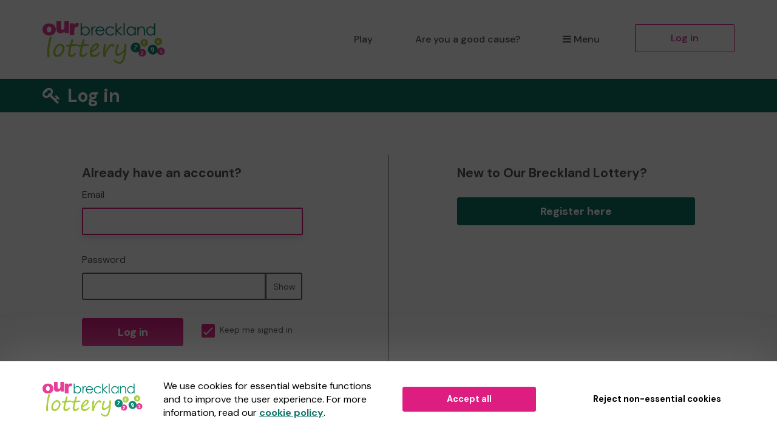

--- FILE ---
content_type: text/html; charset=utf-8
request_url: https://www.ourbrecklandlottery.co.uk/account/login?returnUrl=%2Fresults
body_size: 5793
content:
<!DOCTYPE html>
<html lang="en">
<head>
    <meta charset="utf-8" />





<title>Log in - Our Breckland Lottery</title>

<meta name="viewport" content="width=device-width, initial-scale=1.0">
<meta name="description" content="Start playing Our Breckland Lottery to help raise funds for Breckland, and get the chance to win weekly cash prizes. Play now!">
<meta name="author" content="Our Breckland Lottery">
<meta http-equiv="X-UA-Compatible" content="IE=edge">

<link rel="apple-touch-icon-precomposed" sizes="57x57" href="https://www.ourbrecklandlottery.co.uk/images/cdn/breckland/apple-touch-icon-57x57.png" />
<link rel="apple-touch-icon-precomposed" sizes="114x114" href="https://www.ourbrecklandlottery.co.uk/images/cdn/breckland/apple-touch-icon-144x144.png" />
<link rel="apple-touch-icon-precomposed" sizes="72x72" href="https://www.ourbrecklandlottery.co.uk/images/cdn/breckland/apple-touch-icon-72x72.png" />
<link rel="apple-touch-icon-precomposed" sizes="144x144" href="https://www.ourbrecklandlottery.co.uk/images/cdn/breckland/apple-touch-icon-144x144.png" />
<link rel="apple-touch-icon-precomposed" sizes="60x60" href="https://www.ourbrecklandlottery.co.uk/images/cdn/breckland/apple-touch-icon-60x60.png" />
<link rel="apple-touch-icon-precomposed" sizes="120x120" href="https://www.ourbrecklandlottery.co.uk/images/cdn/breckland/apple-touch-icon-120x120.png" />
<link rel="apple-touch-icon-precomposed" sizes="76x76" href="https://www.ourbrecklandlottery.co.uk/images/cdn/breckland/apple-touch-icon-76x76.png" />
<link rel="apple-touch-icon-precomposed" sizes="152x152" href="https://www.ourbrecklandlottery.co.uk/images/cdn/breckland/apple-touch-icon-152x152.png" />
<link rel="icon" type="image/png" href="https://www.ourbrecklandlottery.co.uk/images/cdn/breckland/favicon-196x196.png" />
<link rel="icon" type="image/png" href="https://www.ourbrecklandlottery.co.uk/images/cdn/breckland/favicon-96x96.png" />
<link rel="icon" type="image/png" href="https://www.ourbrecklandlottery.co.uk/images/cdn/breckland/favicon-32x32.png" />
<link rel="icon" type="image/png" href="https://www.ourbrecklandlottery.co.uk/images/cdn/breckland/favicon-16x16.png" />
<link rel="icon" type="image/png" href="https://www.ourbrecklandlottery.co.uk/images/cdn/breckland/favicon-128.png" />
<meta name="application-name" content="Our Breckland Lottery" />
<meta name="msapplication-TileColor" content="#FFFFFF" />
<meta name="msapplication-TileImage" content="https://www.ourbrecklandlottery.co.uk/images/cdn/breckland/mstile-144x144.png" />
<meta name="msapplication-square70x70logo" content="https://www.ourbrecklandlottery.co.uk/images/cdn/breckland/mstile-70x70.png" />
<meta name="msapplication-square150x150logo" content="https://www.ourbrecklandlottery.co.uk/images/cdn/breckland/mstile-150x150.png" />
<meta name="msapplication-wide310x150logo" content="https://www.ourbrecklandlottery.co.uk/images/cdn/breckland/mstile-310x150.png" />
<meta name="msapplication-square310x310logo" content="https://www.ourbrecklandlottery.co.uk/images/cdn/breckland/mstile-310x310.png" />


<link href="https://fonts.googleapis.com/css2?family=DM+Sans:wght@400;500;700&amp;display=swap" rel="stylesheet"/>

<link href="/bundles/css?v=e_sTO9ndEfkjSGO5xpxPh_XmbHD60fe-PGVC20-Lxfo1" rel="stylesheet"/>


<link href="/bundles/less?v=vY8-Y0-rTVOw_3Vf303WAMKXGSQqXONCLXUseRCWlw81" rel="stylesheet"/>


<link href="/bundles/less-breckland?v=EYmjiBQK6CfFd7HjYFHgFP9-9MgIy8qSxMz3VNiZsqA1" rel="stylesheet"/>



<meta property="og:type" content="website" />
<meta property="og:title" content="Win a &#163;1,000 Aldi gift card" />
<meta property="og:site_name" content="Our Breckland Lottery" />
<meta property="og:url" content="https://www.ourbrecklandlottery.co.uk/" />
<meta property="og:description" content="Play the lottery this January, and you could start 2026 with a bang with our first Super Draw prize of the year - a &#163;1,000 Aldi gift card!" />
<meta property="og:image" content="https://www.ourbrecklandlottery.co.uk/brand-data/breckland/85906bec-6188-42d3-b048-f8ce9731ae12/social.png" />
<meta property="og:image:height" content="630" />
<meta property="og:image:width" content="1200" />
<meta name="twitter:card" content="summary_large_image" />
<meta name="twitter:image" content="https://www.ourbrecklandlottery.co.uk/images/cdn/breckland/twitter-share-cause.jpg" />


    <link rel="canonical" href="https://www.ourbrecklandlottery.co.uk/account/login" />

    
    

    




<script type="text/javascript">if (!window.console) console = { log: function () { } };</script>

<!-- HTML5 shim, for IE6-8 support of HTML5 elements -->
<!--[if lt IE 9]>
    <link href="/bundles/css-ie8?v=Vlg8Al22diUjm0YYogXoz1XExzbfekK7lQkN07jj8UM1" rel="stylesheet"/>

<![endif]-->
<!--[if lt IE 8]>
    <link href="/bundles/css-ie7?v=QJnbE02YLj79hhMsiU6p7ApMlLweiH-EKLK2RyxKfEs1" rel="stylesheet"/>

<![endif]-->
<!--[if lt IE 9]>
    <script src="/bundles/shiv?v=ep6RzMQXP2zz2KDCNWXIdnHWv-6Nk8T_TA1kPSWo5AE1"></script>

<![endif]-->

</head>
<body class="login-page ">









<nav class="navbar navbar-default navbar-static-top py-3 shadow-2">
    <div id="skip">
        <a href="#content" class="text-center p-4 shadow-1 h4 m-0 bb-2">Skip to main content</a>
    </div>
    <div class="container">
        <div class="navbar-header">

                <div class="dropdown mobile-menu visible-xs">
                    <button class="btn btn-default dropdown-toggle navbar-toggle visible-xs" type="button" id="dropdownMenu1" data-toggle="dropdown" aria-haspopup="true" aria-expanded="true">
                        <i class="icon-reorder icon-fixed-width"></i>Menu
                    </button>
                    <ul class="dropdown-menu fade clearfix shadow-1 pb-2" aria-labelledby="dropdownMenu1">
                        <li class="close-dropdown">
                            <button type="button" class="close js-close-menu" aria-label="Close">
                                <span aria-hidden="true">&times;</span>
                            </button>
                        </li>
                        


<li class="dropdown-header text-uppercase">Are you a good cause?</li>
<li>
    <a href="/good-causes/howitworks">How it works</a>
</li>
<li>
    <a href="/good-causes/send-leaflets">Request a leaflet</a>
</li>
<li class="mobile-menu-separator pb-5">
    <a href="/good-causes" class="btn btn-default btn-headline d-block mx-4">Start raising money</a>
</li>

<li class="dropdown-header text-uppercase">For supporters</li>
<li>
    <a href="/home/howitworks">How it works</a>
</li>
<li>
    <a href="/results">Draw results</a>
</li>

<li class="mt-4 mb-3">
    

        <a class="btn btn-primary btn-headline d-block mx-4" href="/support/find-a-good-cause">Play the lottery</a>

</li>
<li class="">


    <a href="/account/login?returnUrl=%2Fresults" class="btn btn-default-inverse btn-headline d-block mx-4">Log in</a>
</li>


                    </ul>
                </div>
                <a class="navbar-brand" href="/">
                    <img id="navbar-logo" src="https://www.ourbrecklandlottery.co.uk/images/cdn/breckland/logo-header.png" alt="Our Breckland Lottery" />
                </a>
        </div>
        <div id="navbar" class="navbar-collapse collapse hidden-xs">
            <ul class="nav navbar-nav navbar-right">



<li>

        <a class="" href="/support/find-a-good-cause">Play</a>
</li>

    <li class="hidden-sm hidden-md">
        <a href="/good-causes">Are you a good cause?</a>
    </li>

<li class="dropdown">
    <a href="#" class="dropdown-toggle" data-toggle="dropdown" role="button" aria-haspopup="true" aria-expanded="false">
        <i class="icon-reorder icon-fixed-width"></i>Menu
    </a>
    <ul class="dropdown-menu">

        <li class="visible-sm visible-md">
            <a href="/good-causes">Are you a good cause?</a>
        </li>
            <li>
                <a href="/home/howitworks">How it works</a>
            </li>
                    <li>
                <a href="/results">Draw results</a>
            </li>
                    <li>
                <a href="/gift" class="dropdown-menu-gift">Gift vouchers</a>
            </li>
                    <li>
                <a href="/syndicates">Syndicates</a>
            </li>

    </ul>
</li>

    <li class="">
        <a href="/account/login?returnUrl=%2Fresults" class="btn btn-primary-inverse menu-primary-cta">Log in</a>
    </li>
            </ul>
        </div>
    </div>
</nav>



<div id="content" class="body">
    
        <div class="page-heading-block">
            <div class="container">
                <div class="row">
                    <div class="col-xs-12">
                        
                        <div class="page-header">
                            <h1>
                                    <i class="icon-key icon-fixed-width"></i>
                                Log in
                            </h1>
                        </div>
                    </div>
                </div>
            </div>
        </div>
    
    

<div class="block-form">
    <div class="container">
        <div class="row pb-md-10">
            <div class="col-xs-10 col-xs-offset-1 col-md-7 col-md-offset-0 col-lg-6 col-lg-offset-0 pl-md-10 pr-md-8 bb-1 br-md-1 bb-md-0">
                <div class="pr-md-10">
<form action="/account/login?returnUrl=%2Fresults" class="form p-0" method="post"><input name="__RequestVerificationToken" type="hidden" value="5odTt63_GQhYWyuYsS9E8L4xZf5_J-QQGrtWGmbRP3_MdJlwu48HMFlcz1HbEaZpo-CfRc1IIqqR_wbLbBZcoJq5mPVCh8RATR_bsjmF7d81" />                        <fieldset>
                            <legend>Already have an account?</legend>
                            <div class="form-group">
                                <label for="UserName">Email</label>

<input autofocus="autofocus" class="form-control" data-val="true" data-val-email="Please enter a valid email address" data-val-required="Email is required" id="UserName" name="UserName" type="email" value="" />
                                <span class="field-validation-valid help-inline" data-valmsg-for="UserName" data-valmsg-replace="true"></span>
                            </div>
                            <div class="form-group">
                                <label for="Password">Password</label>

                                <div class="input-group">
<input class="form-control" data-val="true" data-val-required="Password is required" id="Password" name="Password" type="password" />                                    <span class="input-group-btn">
                                        <button aria-controls="Password" aria-label="Show password" aria-pressed="false" class="btn form-control password-input-toggle" data-aria-hide-text="Hide password" data-aria-show-text="Show password" data-show-text="Show" data-hide-text="Hide" type="button">Show</button>
                                    </span>
                                </div>

                                <span class="field-validation-valid help-inline" data-valmsg-for="Password" data-valmsg-replace="true"></span>
                            </div>
                            <div class="row">
                                <div class="col-xs-12 col-sm-6">
                                    <div class="form-group">
                                        <button name="button" class="btn btn-primary btn-lg">Log in</button>
                                    </div>
                                </div>
                                <div class="col-xs-12 col-sm-6">
                                    <label class="checkbox mt-3 pl-5 small">

                                        <input checked="checked" class="" data-val="true" data-val-required="The Remember me? field is required" id="RememberMe" name="RememberMe" style="" type="checkbox" value="true" /><input name="RememberMe" type="hidden" value="false" /> Keep me signed in
                                        <span class="checkmark"></span>
                                    </label>
                                </div>
                            </div>
                            <div class="">
                                <a href="/account/forgotpassword">Forgotten your password?</a>
                            </div>
                        </fieldset>
</form>                </div>
            </div>
            <div class="col-xs-10 col-xs-offset-1 col-md-4 col-md-offset-1 col-lg-5 col-lg-offset-1 pr-md-10 pt-5 pt-sm-0">
                <div class="form p-0">
                    <fieldset>
                        <legend>New to Our Breckland Lottery?</legend>
                        <div class="form-group pt-4">
                            <a class="btn btn-default btn-lg" href="/register?returnUrl=%2Fresults">Register here</a>
                        </div>
                    </fieldset>
                </div>
            </div>
        </div>
    </div>
</div>
    

<div class="cookie-popup collapse">
    <div class="cookie-popup-background bg-white">
        <div class="container">
            
            <div class="row visible-xs">
                <div class="col-xs-12">
                    <div class="text-center">We use cookies for essential website functions and to improve the user experience. For more information, read our <a href='/home/cookiepolicy' target='_blank'>cookie policy</a>.</div>
                    <div class="text-center mt-5 mb-3">
                        <button class="btn btn-lg btn-primary cc-cookie-accept">
                            Accept all
                        </button>
                    </div>
                    <div class="text-center">
                        <button class="btn btn-lg cc-cookie-decline btn-transparent">
                            Reject non-essential cookies
                        </button>
                    </div>
                </div>
            </div>
            
            <div class="row visible-sm visible-md text-nowrap">
                <div class="col-sm-12">
                    <div class="row">
                        <div class="col-sm-2 cookie-vertical-row cookie-popup-image-container">
                            <img class="img-responsive" src="https://www.ourbrecklandlottery.co.uk/images/cdn/breckland/logo-header.png" alt="Our Breckland Lottery" />
                        </div>
                        <div class="col-sm-8 text-normalwrap cookie-vertical-row">
                            We use cookies for essential website functions and to improve the user experience. For more information, read our <a href='/home/cookiepolicy' target='_blank'>cookie policy</a>.
                        </div>
                    </div>
                    <div class="row p-4 py-sm-4 px-sm-0">
                        <div class="col-sm-offset-2 col-sm-4">
                            <button class="btn btn-lg btn-primary cc-cookie-accept">
                                Accept all
                            </button>
                        </div>
                        <div class="col-sm-4">
                            <button class="btn btn-lg cc-cookie-decline btn-transparent">
                                Reject non-essential cookies
                            </button>
                        </div>
                    </div>
                </div>
            </div>
            
            <div class="row visible-lg text-nowrap">
                <div class="col-lg-2 cookie-vertical-row cookie-popup-image-container">
                    <img class="img-responsive" src="https://www.ourbrecklandlottery.co.uk/images/cdn/breckland/logo-header.png" alt="Our Breckland Lottery" />
                </div>
                <div class="col-lg-4 text-normalwrap cookie-vertical-row">
                    We use cookies for essential website functions and to improve the user experience. For more information, read our <a href='/home/cookiepolicy' target='_blank'>cookie policy</a>.
                </div>
                <div class="col-lg-3 cookie-vertical-row">
                    <button class="btn btn-lg btn-primary cc-cookie-accept">
                        Accept all
                    </button>
                </div>
                <div class="col-lg-3 cookie-vertical-row">
                    <button class="btn btn-lg cc-cookie-decline btn-transparent">
                        Reject non-essential cookies
                    </button>
                </div>
            </div>
        </div>
    </div>
</div>
</div>




<footer class="pt-8">

        <div class="container">
            <div class="row">

                <div class="col-xs-10 col-xs-offset-1 col-sm-12 col-sm-offset-0 col-md-3 col-md-offset-0 mb-5 mb-sm-5 mb-md-0 clearfix">
                    <div class="row">
                        

    <div class="col-xs-7 col-sm-3 col-md-12">
        <a href="https://www.breckland.gov.uk/" target="_blank" class="">
            <img src="https://www.ourbrecklandlottery.co.uk/images/cdn/breckland/partner.png" alt="Breckland Council" class="partner-logo" />
        </a>
    </div>


                        <div class="col-xs-12 col-sm-5 col-md-12 mt-4 pl-sm-3">
                                <a href="https://www.facebook.com/Our-Breckland-Lottery-1829173390706105" target="_blank" class="social-link pl-2">
                                    <img src="/images/footer/facebook.svg" alt="Like us on Facebook" />
                                </a>
                                                            <a href="https://www.x.com/OurBreckland" target="_blank" class="social-link pl-2">
                                    <img src="/images/footer/x.svg" alt="Follow us on X" />
                                </a>
                                                                                </div>
                            <div class="col-xs-12 col-sm-5 col-md-12 mt-3 pl-sm-3">
                                <a href="https://www.x.com/OurBreckland" target="_blank" class="small pl-2">#OurBreckland</a>
                            </div>
                    </div>
                </div>

                <div class="col-xs-10 col-xs-offset-1 col-sm-3 col-sm-offset-0 col-md-2 ">
                    <h2 class="h3 font-weight-bold mb-3">Our Breckland Lottery</h2>
                    <ul>
                            <li class="mb-2">
                                <a href="/about-us">What is Our Breckland Lottery?</a>
                            </li>
                                                                            <li class="mb-2">
                                <a href="/news">News</a>
                            </li>
                        <li class="mb-2">
                            <a href="/privacy">Privacy</a>
                        </li>
                        <li>
                            <a href="/home/cookiepolicy">Cookie policy</a>
                        </li>
                    </ul>
                </div>

                <div class="col-xs-10 col-xs-offset-1 col-sm-3 col-sm-offset-0 col-md-2 col-md-offset-0">
                    <h2 class="h3 font-weight-bold mb-3">Supporters</h2>
                    <ul>
                        <li class="mb-2">

        <a class="" href="/support/find-a-good-cause">Buy tickets</a>
</li>
                            <li class="mb-2">
                                <a href="/gift">Gift vouchers</a>
                            </li>
                                                    <li class="mb-2">
                                <a href="/claim">Claim tickets</a>
                            </li>
                        <li class="mb-2">
                            <a href="/faq">Supporters FAQ</a>
                        </li>
                            <li class="mb-2">
                                <a href="/home/howitworks" title="Supporters - How it works">How it works</a>
                            </li>
                                                    <li class="mb-2">
                                <a href="/results">Draw results</a>
                            </li>
                                                    <li class="mb-2">
                                <a href="/syndicates">Syndicates</a>
                            </li>
                                                    <li>
                                <a href="/refer-a-friend">Refer a friend</a>
                            </li>
                    </ul>
                </div>

                    <div class="col-xs-10 col-xs-offset-1 col-sm-3 col-sm-offset-0 col-md-2 col-md-offset-0">

                        <h2 class="h3 font-weight-bold mb-3">Good causes</h2>
                        <ul>
                            <li class="mb-2">
                                <a href="/good-causes/apply">Apply now</a>
                            </li>
                            <li class="mb-2">
                                <a href="/good-causes/howitworks" title="Good causes - How it works">How it works</a>
                            </li>
                            <li class="mb-2">
                                    <a href="/good-causes/send-leaflets">Email leaflet</a>
                            </li>
                            <li class="mb-2">
                                <a href="/good-causes/faq">Good cause FAQ</a>
                            </li>
                            <li>
                                <a href="/good-causes/getting-started">Getting started</a>
                            </li>
                        </ul>
                    </div>


                <div class="col-xs-10 col-xs-offset-1 col-sm-3 col-sm-offset-0 col-md-2">
                    <h2 class="h3 font-weight-bold mb-3">Help</h2>
                    <ul>
                            <li class="mb-2">
                                <a href="/good-causes/terms">Terms - Good causes</a>
                            </li>
                        <li class="mb-2">
                            <a href="/terms-and-conditions">Terms - Site</a>
                        </li>
                        <li class="mb-2">
                            <a href="/game-rules">Terms of play</a>
                        </li>
                        <li class="mb-2">
                            <a href="/good-causes/help/safesenders">Email whitelisting</a>
                        </li>
                            <li class="mb-2">
                                <a href="/accessibility">Accessibility</a>
                            </li>
                        <li class="mb-2">
                            <a href="/complaint-procedure">Complaint procedure</a>
                        </li>
                            <li>
                                <a href="/playing-responsibly">Playing responsibly</a>
                            </li>
                    </ul>
                </div>
            </div>

            <div class="row">
                <div class="col-xs-10 col-xs-offset-1 col-sm-12 col-sm-offset-0 mt-6 mb-6 mb-sm-3">

                    <div class="contact-us bg-round-3 d-md-table">
                        <div class="d-md-table-row">
                            <div class="d-md-table-cell align-middle">
                                <h3 class="font-weight-bold mt-0">Can we help?</h3>
                                <p class="text-left mb-0">9am - 5:30pm Mon - Fri (ex Bank Holidays)</p>
                            </div>
                            <div class="d-md-table-cell align-middle my-4 my-sm-4 mb-md-0">
                                <h3 class="font-weight-bold mt-0">Call us</h3>
                                <a href="tel:+441362470707" class="mb-0">01362 470707</a>
                            </div>
                            <div class="d-md-table-cell align-middle word-break">
                                <h3 class="font-weight-bold mt-0">Email us</h3>
                                <a href="/cdn-cgi/l/email-protection#c7b4b2b7b7a8b5b387a8b2b5a5b5a2a4acaba6a9a3aba8b3b3a2b5bee9a4a8e9b2ac" class="mb-0" target="_blank"><span class="__cf_email__" data-cfemail="e4979194948b9690a48b9196869681878f88858a80888b909081969dca878bca918f">[email&#160;protected]</span></a>
                            </div>
                        </div>
                    </div>

                </div>
            </div>
            <hr />

        </div>

    


<div>
    <div class="container">

        <div class="row my-5">
            <div class="col-xs-10 col-xs-offset-1 col-sm-12 col-sm-offset-0">
                <p class="mb-5 mb-sm-0">Players must be 18 or over and physically located in Great Britain</p>
                <p>Always play responsibly, if you need to talk to someone about your gambling please contact <a href="https://www.begambleaware.org/" target="_blank" class="text-underline">Gamble Aware</a></p>
            </div>
        </div>

                <div class="row">

                    
                        <div class="col-xs-offset-1 col-xs-5 col-sm-offset-0 col-sm-2 col-md-2 mb-5">
                            <a href="https://www.lotteriescouncil.org.uk/" target="_blank">
                                <img src="/images/partners/lotteries-council.png" alt="The Lotteries Council" class="img-responsive"/>
                            </a>
                        </div>
                        <div class="col-xs-5 col-sm-2 col-sm-offset-0 mb-5">
                            <a href="https://www.gamblingcommission.gov.uk/" target="_blank">
                                <img src="/images/partners/gambling-commission.png" alt="Gambling Commission" class="img-responsive"/>
                            </a>
                        </div>
                        <div class="col-xs-offset-1 col-xs-5 col-sm-offset-0 col-sm-2 mb-5">
                            <a href="https://www.begambleaware.org/" target="_blank">
                                <img src="/images/partners/gamble-aware.png" alt="Gamble Aware" class="img-responsive"/>
                            </a>
                        </div>
                </div>
        
        <div class="row mb-5">
            <div class="col-xs-10 col-xs-offset-1 col-sm-12 col-sm-offset-0">
                <div class="operatorfooter">
                    

<p>Our Breckland Lottery, promoted by <a href="https://www.breckland.gov.uk/" target="_blank" class="text-underline">Breckland Council</a>, a Local Authority Lottery licensed by <a href='https://www.gamblingcommission.gov.uk/' target='_blank' class='text-underline'>the Gambling Commission</a></p>

            <p>
                Gambling Commission Account No: <a href='https://registers.gamblingcommission.gov.uk/50579' target='_blank' class='text-underline'>50579</a>
            </p>

    <p class="mt-5">This website is administered by Gatherwell, an External Lottery Manager licensed and regulated in Great Britain by <a href='https://www.gamblingcommission.gov.uk/' target='_blank' class='text-underline'>the Gambling Commission</a> under Account No <a href="https://registers.gamblingcommission.gov.uk/36893" target="_blank" class="text-underline">36893</a>.</p>

<p class="mt-5">


    © 2026 <a href="https://www.gatherwell.co.uk" target="_blank" class='text-underline'>Gatherwell</a> an <a href="https://www.gatherwell.co.uk" target="_blank" class='text-underline'>External Lottery Manager (ELM)</a>, part of the <a href="https://www.jumbointeractive.com" target="_blank" class='text-underline'>Jumbo Interactive</a> group.
</p>
                </div>
            </div>
        </div>

    </div>
</div>

</footer>







<script data-cfasync="false" src="/cdn-cgi/scripts/5c5dd728/cloudflare-static/email-decode.min.js"></script><script src="/bundles/js?v=h-QrpJygckJp9OXAkzBD1hwlwHijtgs3ofeyZ3FJNF81"></script>


<!--[if lt IE 9]>
    <script src="/bundles/js-ie8?v=DjfzSO-kerTtCVrGiy1UuuotJXT4YP8VUPKeIl5pVdA1"></script>

<![endif]-->


<div id="async-tracking-container">
</div>




    <script>
        $(document).ready(function() {
            if ('') {
                $('#UserName').valid();
            }
        });
    </script>

    <script src="/bundles/password-input-toggle?v=X-81LgOOUF5Qbq1vGvSZMZBnJh1TVT39eI5IAjGIABE1"></script>







</body>
</html>